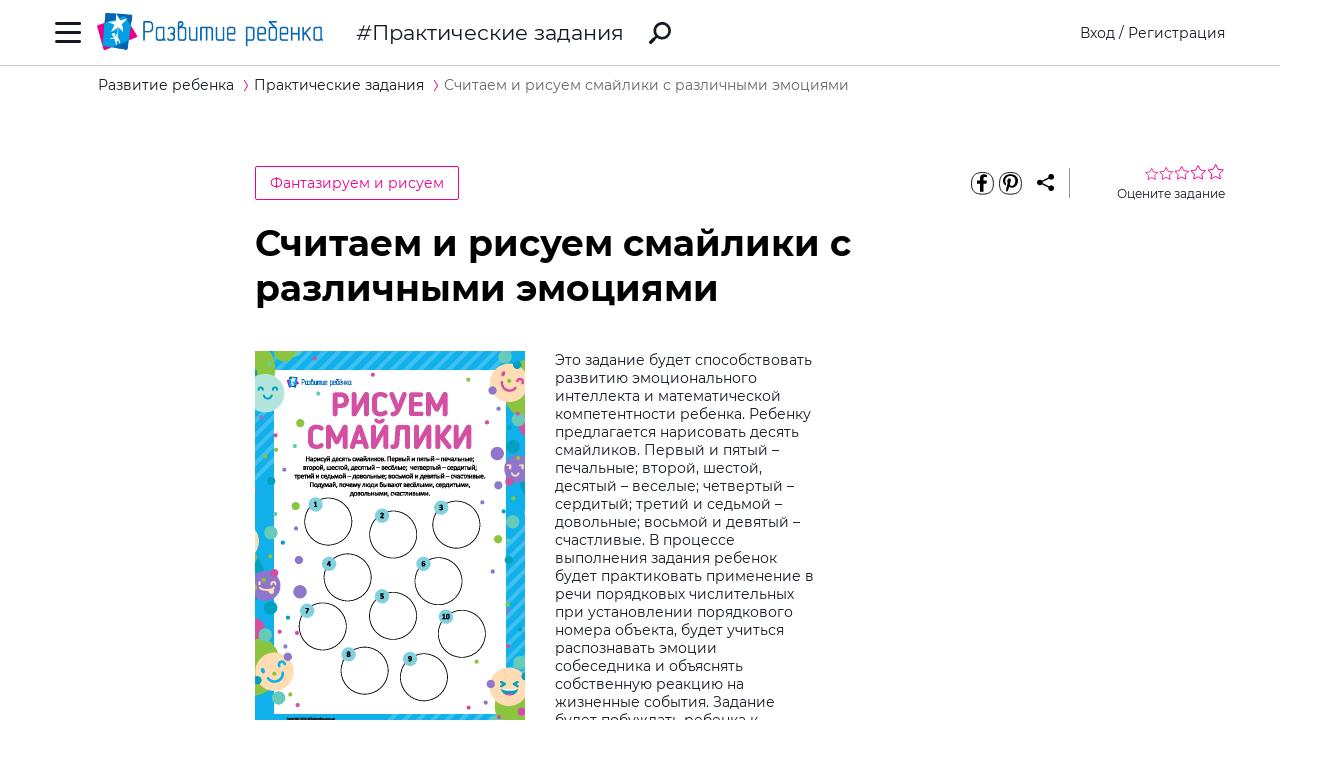

--- FILE ---
content_type: text/html; charset=utf-8
request_url: https://ru.childdevelop.com.ua/worksheets/6648/
body_size: 14858
content:
<!DOCTYPE html>
<html class="no-js" lang="ru">
  <head>
    <meta charset="utf-8" />
    <meta name="viewport" content="width=device-width, initial-scale=1" />
    <title>Считаем и рисуем смайлики с различными эмоциями  – распечатать задание Фантазируем и рисуем скачать карточки в PDF на childdevelop  – Развитие ребенка</title>
	<!-- 0.21620988845825 -->
	<meta name="referrer" content="unsafe-url">
	<!-- unsafe-url origin-when-cross-origin -->
	<meta name="last-modified" content="Mon, 12 Jan 2026 08:24:20 +0200" />
		<meta http-equiv="Expires" content="Mon, 12 Jan 2026 11:24:20 +0200" />
	<meta http-equiv="Content-language" content="ru-ua" >
	<!-- https://support.google.com/webmasters/answer/189077?hl=ru -->
						<meta name="title" content="Считаем и рисуем смайлики с различными эмоциями  – распечатать задание Фантазируем и рисуем скачать карточки в PDF на childdevelop  – Развитие ребенка" />			
<meta name="description" content="Задание будет развивать эмоциональный интеллект ребенка, математическое мышление" />
<meta name="keywords" content="загрузить, скачать, бесплатно, распечатать, задание, ребенок, математика, счет, эмоциональный интеллект, рисование" />
<meta property="og:url" content="https://ru.childdevelop.com.ua/worksheets/6648/" />
<meta property="og:type" content="article" />
<meta property="og:rating" content="4.86" />
<meta property="og:rating_scale" content="5" />
<meta property="og:rating_count" content="7" />
<meta property="og:title" content="Считаем и рисуем смайлики с различными эмоциями  – распечатать задание Фантазируем и рисуем скачать карточки в PDF на childdevelop " />
<meta property="og:description" content="Задание будет развивать эмоциональный интеллект ребенка, математическое мышление" />
<meta property="og:site_name" content="Развитие ребенка" />
<meta property="og:locale" content="ru_UA" />
<meta property="fb:app_id" content="922433161123661" />
<meta property="og:image" content="https://ru.childdevelop.com.ua/doc/images/news/66/6648/Smilies_ukr_ua_e.png" />
<meta property="og:image:width" content="1200" />
<meta property="og:image:height" content="630" />
<meta property="og:image" content="https://ru.childdevelop.com.ua/doc/images/news/66/6648/Smilies_ukr_ua_m.png" />
<meta property="og:image:width" content="270" />
<meta property="og:image:height" content="382" />
<link rel="alternate" href="https://ru.childdevelop.com.ua/worksheets/6648/" hreflang="ru-ua" />
<link rel="alternate" href="https://childdevelop.info/worksheets/6648/" hreflang="ru-ru" />
<link rel="alternate" href="https://childdevelop.pl/worksheets/6648/" hreflang="pl" />
<link rel="alternate" href="https://childdevelop.com.ua/worksheets/6648/" hreflang="uk" />

    <link rel="alternate" type="application/rss+xml" title="Новости сайта в формате RSS" href="https://ru.childdevelop.com.ua/rss/news/" />
    <link rel="shortcut icon" type="image/x-icon" href="/doc/img/favicons/favicon.ico" />
    <link rel="apple-touch-icon" sizes="180x180" href="/doc/img/favicons/apple-touch-icon.png" />
    <link rel="apple-touch-icon" sizes="114x114" href="/doc/img/favicons/apple-touch-icon-114x114.png" />
    <link rel="apple-touch-icon" sizes="120x120" href="/doc/img/favicons/apple-touch-icon-120x120.png" />
    <link rel="apple-touch-icon" sizes="144x144" href="/doc/img/favicons/apple-touch-icon-144x144.png" />
    <link rel="apple-touch-icon" sizes="152x152" href="/doc/img/favicons/apple-touch-icon-152x152.png" />
    <link rel="icon" type="image/png" href="/doc/img/favicons/favicon-32x32.png" sizes="32x32" />
    <link rel="icon" type="image/png" href="/doc/img/favicons/favicon-16x16.png" sizes="16x16" />
    <link rel="manifest" href="/doc/img/favicons/manifest.json" />
    <meta name="msapplication-config" content="/doc/img/favicons/browserconfig.xml" />

    <link rel="stylesheet" href="/doc/styles/swiper.css">
    <link rel="stylesheet" href="/doc/styles/styles.css?v=2026011208">
    <link rel="stylesheet" href="/doc/styles/worksheets.css?v=2026011208">
    <link rel="stylesheet" href="/doc/styles/worksheets-2.css?v=2026011208">
    <link rel="stylesheet" href="/doc/styles/articles.css">
	
	

<!--Admixer-->


<!-- Google Tag Manager -->
<script>(function(w,d,s,l,i){w[l]=w[l]||[];w[l].push({'gtm.start':
new Date().getTime(),event:'gtm.js'});var f=d.getElementsByTagName(s)[0],
j=d.createElement(s),dl=l!='dataLayer'?'&l='+l:'';j.async=true;j.src=
'https://www.googletagmanager.com/gtm.js?id='+i+dl;f.parentNode.insertBefore(j,f);
})(window,document,'script','dataLayer','GTM-M9KNP83');</script>
<!-- End Google Tag Manager -->
<!-- Global site tag (gtag.js) - Google AdWords: 1037057483 -->
<!-- <script async src="https://www.googletagmanager.com/gtag/js?id=AW-1037057483"></script> -->
<script>
  window.dataLayer = window.dataLayer || [];
  function gtag(){dataLayer.push(arguments);}
  gtag('js', new Date());
  gtag('config', 'AW-1037057483');
</script>



</head>
<body class="worksheets">


<!-- Google Tag Manager (noscript) -->
<noscript><iframe src="https://www.googletagmanager.com/ns.html?id=GTM-M9KNP83"
height="0" width="0" style="display:none;visibility:hidden"></iframe></noscript>
<!-- End Google Tag Manager (noscript) -->

 

<!-- menu/ -->

<!-- news - menu - 6091 -->
    <!-- MAIN MENU START -->
    <div class="main-menu main-menu__hidden">
      <div class="main-menu_background"></div>
      <div class="main-menu_panel">
        <button class="main-menu_close-btn" title="Закрыть меню"></button>

        <div class="main-menu_lang-switcher-slot">
          <div class="lang-switcher">
            <button class="lang-switcher_btn" title="Выбрать язык">RU</button>
            <ul>
              <li><a href="https://childdevelop.com.ua/worksheets/6648/" hreflang="uk" title="Українською">UA</a></li>
              <li><a href="#" hreflang="ru" title="По-русски">RU</a></li>
            </ul>
          </div>
        </div>

        <div class="main-menu_logo">
          <a href="/" title="Перейти на главную страницу">
            <img class="main-menu_logo-img" src="/doc/img/header-logo.png" width="230" height="45" alt="Логотип проекта «Развитие ребенка»" />
          </a>
        </div>

<nav class="main-menu_menu">
  <ul>
	<li>
	  <a href="/"  title="Перейти на главную страницу">Главная</a>
	</li>
    <li>
        <a href="/worksheets/" class="current" title="Практические задания">Практические задания</a>
    </li>
    <li>
        <a href="/generator/"  title="Генераторы заданий">Генераторы заданий</a>
    </li>
    <li>
        <a href="/programs/"  title="Программы обучения">Программы обучения</a>
    </li>
    <li>
        <a href="/diploma/"  title="Дипломы">Дипломы</a>
    </li>
    <li>
        <a href="/workbooks/"  title="Рабочие тетради">Рабочие тетради</a>
    </li>
    <li>
        <a href="/practice/"  title="Эксперименты и творчество">Эксперименты и творчество</a>
    </li>
    <li>
        <a href="/articles/"  title="Статьи">Статьи</a>
    </li>
  </ul>
</nav>

        <div class="main-menu_premium-btn-slot">
          <a class="btn btn__light" href="/premium.html">Купить PREMIUM</a>
        </div>

        <div class="main-menu_social-links-slot">
          <div class="social-links">
            <div class="social-links_title">МЫ В СОЦСЕТЯХ</div>
            <ul class="social-links_list">
              <li>
                <a href="https://www.facebook.com/childdevelop.com.ua" title="Перейти на нашу страницу в Facebook" target="_blank" rel="nofollow">
                  <span class="social-icon social-icon__facebook"></span>
                </a>
              </li>
              <li>
                <a href="https://www.pinterest.ru/chdevelop/" title="Перейти на нашу страницу в Pinterests" target="_blank" rel="nofollow">
                  <span class="social-icon social-icon__pinterest"></span>
                </a>
              </li>

            </ul>
          </div>
        </div>
      </div>
    </div>
    <!-- MAIN MENU END -->


<!-- menu 0.00109 c. -->

<!-- /menu -->

    <!-- HEADER START -->
    <header class="header header__bordered">
      <div class="container">
        <div class="header_row">
          <button class="header_burger-btn" title="Открыть главное меню"></button>
          <div class="header_logo">
            <a href="/" title="Перейти на главную страницу">
              <img class="header_logo-img" src="/doc/img/header-logo.png" width="230" height="45" alt="Логотип проекта «Развитие ребенка»" />
            </a>
          </div>
		  
					<a href="/worksheets/" class="header_page-name" >Практические задания</a>
				  
          <a href="/google_search.html" class="header_search-link" title="Перейти к поиску">
            <svg xmlns="http://www.w3.org/2000/svg" style="display: none">
              <defs></defs>
              <symbol id="search-icon" viewBox="0 0 22 22">
                <path id="Shape" d="M.42,19.17,3.6,16a1.47,1.47,0,0,1,1.11-.42l1.53-1.53A8.74,8.74,0,1,1,8,15.77L6.43,17.3A1.45,1.45,0,0,1,6,18.41L2.84,21.57a1.45,1.45,0,0,1-2.06,0l-.35-.35A1.45,1.45,0,0,1,.42,19.17Zm8.51-6.09a6.08,6.08,0,1,0,0-8.62A6.09,6.09,0,0,0,8.93,13.08Z"/>
              </symbol>
            </svg>
            <svg class="header_search-logo" width="22" height="22">
              <use xlink:href="#search-icon"></use>
            </svg>
          </a>

          <div class="header_login-bar-slot nouser">
            <div class="login-bar">
              <button class="btn btn__link-like login-bar_login-btn" onclick="openModal('#login-modal')" title="Войти">Вход</button>
              <span class="login-bar_separator">/</span>
              <button class="btn btn__link-like login-bar_register-btn" onclick="openModal('#registration-modal')" title="Создать аккаунт">Регистрация</button>
            </div>
          </div>

          <div class="header_login-bar-slot isuser">
            <div class="user-bar">
              <button class="user-bar_user-info" aria-haspopup="true">
                <div class="user-bar_username username">Username</div>
				<div class="user-bar_premium"></div>
                <div class="user-bar_avatar-slot">
                  <div class="avatar cur"></div>
                </div>
                <div class="user-bar_show-menu-icon"></div>
              </button>
              <div class="user-bar_menu-bg"></div>
              <div class="user-bar_menu">
                <ul>
                  <li><a href="https://childdevelop.com.ua/users/?do=profile" rel="nofollow"> Мой профиль </a></li>
                  <li class="nopremium"><a href="/premium.html"> Купить PREMIUM </a></li>
                  <li><a href="https://childdevelop.com.ua/users/?do=logout" rel="nofollow"> Выйти </a></li>
                </ul>
              </div>
            </div>
          </div>
		  
        </div>
      </div>
    </header>
    <!-- HEADER END -->

    <main class="content">
<!-- breadcrumbs/ -->

<!-- news - breadcrumbs - 6092 -->
<!-- BREADCRUMBS START -->
<div class="breadcrumbs">
	<div class="container">
	  <div class="row">
		<div class="col-12">
		<ul class="breadcrumbs_list" itemscope="" itemtype="http://schema.org/BreadcrumbList">
			<li class="breadcrumbs_item breadcrumbs_item__home" itemprop="itemListElement" itemscope="" itemtype="http://schema.org/ListItem">
				<a itemprop="item" href="/">
				<span itemprop="name">Развитие ребенка</span></a>
				<meta itemprop="position" content="1" />
			</li>
			<li class="breadcrumbs_item" itemprop="itemListElement" itemscope="" itemtype="http://schema.org/ListItem">
				<a itemprop="item" href="/worksheets/">
				<span itemprop="name">Практические задания</span></a>
				<meta itemprop="position" content="2" />
			</li>
			<li class="breadcrumbs_item lastitem" itemprop="itemListElement" itemscope="" itemtype="http://schema.org/ListItem">
				<link itemprop="item" href="/worksheets/6648/" />
				<span itemprop="name">Считаем и рисуем смайлики с различными эмоциями </span><!-- article -->
				<meta itemprop="position" content="3" />
			</li>
		</ul>
		</div>
	  </div>
	</div>
</div>
<!-- BREADCRUMBS END -->

<!-- breadcrumbs 0.00084 c. -->

<!-- /breadcrumbs -->

<!-- main/ -->
<div class="material">

<!-- news - show_limit - 6093 -->

<!-- setTitle ##Считаем и рисуем смайлики с различными эмоциями  – распечатать задание Фантазируем и рисуем скачать карточки в PDF на childdevelop ## -->
        <div class="container" itemscope itemtype="http://schema.org/Article">
			<meta itemprop="headline" content="Считаем и рисуем смайлики с различными эмоциями " />
			<meta itemprop="description" content="Задание будет развивать эмоциональный интеллект ребенка, математическое мышление" />
			<meta itemprop="datePublished" content="2018-09-14 11:41:06" />
			<meta itemprop="dateModified" content="2021-09-12 15:48:57" />
			<meta itemprop="articleSection" content="Практические задания" />
			<meta itemprop="image" content="https://ru.childdevelop.com.ua/doc/images/news/66/6648/Smilies_ukr_ua_m.png" />
			<meta itemprop="image" content="https://ru.childdevelop.com.ua/doc/images/news/66/6648/Smilies_ukr_ua_e.png" />
			<meta itemprop="author" content="Развитие ребенка" />
			<div itemscope itemprop="publisher" itemtype="http://schema.org/Organization">
				<meta itemprop="name" content="Развитие ребенка childdevelop" />
				<meta itemprop="url" content="https://ru.childdevelop.com.ua" />
				<div itemprop="logo" itemscope itemtype="https://schema.org/ImageObject">
					<link itemprop="contentUrl" href="/doc/img/header-logo.png" />
					<link itemprop="url" href="/doc/img/header-logo.png" />
					<meta itemprop="width" content="400" />
					<meta itemprop="height" content="78" />
				</div>
			</div>
			<!-- google_ad_section_start -->
			<time datetime="2018-09-14"></time>
			
          <div class="row">
            <div class="offset-2 col-10 offset-md-0 col-md-12">
              <div class="material_header">
				                <div class="material_cat-link-slot">
					<a href="/worksheets/tag-drawing-imagine_and_draw-skills-sortpop/" class="category-link" title="Перейти к категории «Фантазируем и рисуем»">
					  Фантазируем и рисуем
					</a>
				 </div>
				
<!--noindex-->
                <div class="material_share-links-slot">
                  <div class="share-links">
                    <ul class="share-links_list">
					  <li class="share-links_item">
						<a href="https://www.facebook.com/sharer.php?u=" class="share-links_link" title="Поделиться в Facebook" rel="nofollow"> <span class="social-icon social-icon__inverted social-icon__facebook" > </span>
						</a>
					  </li>
					  <li class="share-links_item">
						<a href="https://www.pinterest.com/pin/create/button/?url=" class="share-links_link" title="Поделиться в Pinterest" rel="nofollow"> <span class="social-icon social-icon__inverted social-icon__pinterest" > </span>
						</a>
					  </li>
                    </ul>
                    <button class="share-links_share-btn"></button>
                  </div>
                </div>
<!--/noindex-->

                <div class="rating rating__rate">
                  <div class="rating_stars">
                    <span class="rating_star"></span>
                    <span class="rating_star"></span>
                    <span class="rating_star"></span>
                    <span class="rating_star"></span>
                    <span class="rating_star"></span>
                  </div>
                  <div class="rating_details">Оцените задание</div>
                </div>
				
              </div>
            </div>
          </div>
          <div class="row">
            <div class="offset-2 col-8 offset-md-0 col-md-12">
              <h1>Считаем и рисуем смайлики с различными эмоциями </h1>
              <div class="material_two-part-layout">
			                    <div class="material_image-part">
                  <figure>
                    <img class="material_main-image" src="https://ru.childdevelop.com.ua/doc/images/news/66/6648/Smilies_ukr_ua_m.png" width="270" height="382" itemprop="image" alt="Считаем и рисуем смайлики с различными эмоциями " title="Считаем и рисуем смайлики с различными эмоциями " />
		  

                  </figure>
                  <a href="https://childdevelop.com.ua/worksheets/6648/" class="material_download-img-link" title="завантажити завдання українською мовою" download >
                    Це завдання українською
                  </a>
                </div>
				                <div class="material_text-part">
                  <div class="material_description">
                    <p>Это задание будет способствовать развитию эмоционального интеллекта и математической компетентности ребенка. Ребенку предлагается нарисовать десять смайликов. Первый и пятый – печальные; второй, шестой, десятый – веселые; четвертый – сердитый; третий и седьмой – довольные; восьмой и девятый – счастливые. В процессе выполнения задания ребенок будет практиковать применение в речи порядковых числительных при установлении порядкового номера объекта, будет учиться распознавать эмоции собеседника и объяснять собственную реакцию на жизненные события. Задание будет побуждать ребенка к размышлениям о том, почему люди бывают веселыми, сердитыми, довольными, счастливыми.</p>
   
                  </div>
				  
                  <table class="material_attributes">
                    <tr class="material_attribute">
                      <td class="material_attribute-name">Рейтинг</td>
                      <td class="material_attribute-value">
                        <div class="computed-rating">
                          <div class="rating-wr">
                          <span class="computed-rating_value">4.86</span>
                          <div class="computed-rating_stars">
                            <!-- Progress calculating formula: rating * 100 / 5 -->
                            <div class="computed-rating_progress" style="background-image: linear-gradient( to right, #ec008c, #ec008c 97.2%, #fff 97.2%, #fff 100%);" ></div>
                          </div>
                          </div>
                          <span class="computed-rating_voters" >(7 оценок)</span >
                        </div>
                      </td>
                    </tr>

                    <tr class="material_attribute">
                      <td class="material_attribute-name">Загрузок</td>
                      <td class="material_attribute-value" id="received">7502</td>
                    </tr>
                  </table>
<!-- ##### 155 ##### -->
<div class="material_actions">
<!--noindex-->
<!--10 заданий Бесплатно-->
<div class="chip-wrapper">
 <a id="xlimit" href="https://ru.childdevelop.com.ua/users/urlget/fx0K" class="btn btn__primary custom-btn btn__large btn__w200 btn__has-icon btn_flash" rel="nofollow" 
 onclick="if(!isUser()){openModal('#login-modal', 'Для загрузки авторизуйтесь');}else{checkXFile(this.href,'fx0K');}return false;" title="Загрузить файл!" download >
<svg width="20" height="20" class="pdf-icon" viewBox="0 0 20 21" fill="none" xmlns="http://www.w3.org/2000/svg" > 
	<use xlink:href="/doc/img/icons/pdf.svg#iconPdf"></use>
</svg> Загрузить</a> 
</a><span class="btn-chip">Бесплатно</span></div>



<!--/noindex-->
</div>
</div>

	<div id="link-copied-notification" class="fullscreen-notification" style="display:none">
		<div class="fullscreen-notification_msg">Ссылка скопирована в буфер обмена</div>
	</div>
	
    <!-- CHILDREN GOTO MODAL START -->
    <div class="backdrop is-hidden" id="choose-your-child-to-go" data-modal>
      <div class="addChildModal">
        <button type="button" class="close-modal-btn mb-50" data-modal-close>
          <svg class="close-modal-icon" width="24" height="24" viewBox="0 0 24 24" fill="none" xmlns="http://www.w3.org/2000/svg" >
            <path d="M5 5.00114L19 19.0011M5.00114 19.0011L19 5" stroke-width="1.8" stroke-linecap="round" stroke-linejoin="round" />
          </svg>
        </button>
        <div class="add-child-content">
          <h2 class="add-child_modal-title">Виберіть дитину</h2>
          <div>
            <ul class="childrens-list"> </ul>
          </div>
			  
          <div class="add-child-btn-wrapper">
            <a href="https://childdevelop.com.ua/users/?do=mykids_add" class="add-child-btn">
              <svg width="14" height="14" class="add-child-icon" viewBox="0 0 14 14"
                fill="none" xmlns="http://www.w3.org/2000/svg" >
                <path d="M5.15384 5.15385C6.3009 5.15385 7.23077 4.22398 7.23077 3.07692C7.23077 1.92987 6.3009 1 5.15384 1C4.00679 1 3.07692 1.92987 3.07692 3.07692C3.07692 4.22398 4.00679 5.15385 5.15384 5.15385Z" stroke-width="1.2" stroke-linecap="round" stroke-linejoin="round" />
                <path d="M4.69216 12.077H0.999847V10.6924C1.0072 9.98878 1.19275 9.29854 1.53918 8.68612C1.8856 8.0737 2.3816 7.55907 2.98084 7.19031C3.58008 6.82155 4.26301 6.61068 4.96583 6.57741C5.66866 6.54414 6.36845 6.68954 6.99985 7.00005" stroke-width="1.2" stroke-linecap="round" stroke-linejoin="round" />
                <path d="M10.2308 7.46143V12.9999" stroke-width="1.2" stroke-linecap="round" stroke-linejoin="round" />
                <path d="M7.46139 10.2307H12.9998" stroke-width="1.2" stroke-linecap="round" stroke-linejoin="round" />
              </svg>
              <span>Додати дитину</span>
            </a>
          </div>
        </div>
      </div>
    </div>
    <!-- CHILDREN GOTO MODAL END -->
	
    <!-- CHILDREN/CLASS MODAL START -->
    <div class="backdrop is-hidden" id="choose-your-child-for-get-link" data-link-modal>
      <div class="add-class-modal-wr">
        <div class="add-class-modal">
          <button type="button" class="close-modal-btn link-modal" data-link-modal-close >
            <svg class="close-modal-icon" width="24" height="24" viewBox="0 0 24 24" fill="none" xmlns="http://www.w3.org/2000/svg" >
              <path d="M5 5.00114L19 19.0011M5.00114 19.0011L19 5" stroke-width="1.8" stroke-linecap="round" stroke-linejoin="round" />
            </svg>
          </button>
          <h2 class="add-child_modal-title">Виберите ребенка или класс</h2>
          <div class="link-modal-descr-wrapper">
            <h3>ДЕТИ</h3>
            <div class="add-child-btn-wrapper">
              <a href="https://childdevelop.com.ua/users/?do=mykids_add" class="add-child-btn">
                <svg width="14" height="14" class="add-child-icon" viewBox="0 0 14 14" fill="none" xmlns="http://www.w3.org/2000/svg" >
                  <path d="M5.15384 5.15385C6.3009 5.15385 7.23077 4.22398 7.23077 3.07692C7.23077 1.92987 6.3009 1 5.15384 1C4.00679 1 3.07692 1.92987 3.07692 3.07692C3.07692 4.22398 4.00679 5.15385 5.15384 5.15385Z" stroke-width="1.2" stroke-linecap="round" stroke-linejoin="round" />
                  <path d="M4.69216 12.077H0.999847V10.6924C1.0072 9.98878 1.19275 9.29854 1.53918 8.68612C1.8856 8.0737 2.3816 7.55907 2.98084 7.19031C3.58008 6.82155 4.26301 6.61068 4.96583 6.57741C5.66866 6.54414 6.36845 6.68954 6.99985 7.00005" stroke-width="1.2" stroke-linecap="round" stroke-linejoin="round" />
                  <path d="M10.2308 7.46143V12.9999" stroke-width="1.2" stroke-linecap="round" stroke-linejoin="round" />
                  <path d="M7.46139 10.2307H12.9998" stroke-width="1.2" stroke-linecap="round" stroke-linejoin="round" />
                </svg>
                <span>Добавить ребенка</span>
              </a>
            </div>
          </div>
          <div>
            <ul class="childrens-list link childrens-list-count"></ul>
          </div>
          <div class="link-modal-descr-wrapper">
            <h3>КЛАССЫ</h3>
            <div class="add-child-btn-wrapper">
              <a href="https://childdevelop.com.ua/users/?do=myclass_add" class="add-child-btn">
                <svg width="14" height="14" class="add-child-icon" viewBox="0 0 14 14" fill="none" xmlns="http://www.w3.org/2000/svg" >
                  <path d="M8.06934 3.5C8.89776 3.5 9.56934 2.82843 9.56934 2C9.56934 1.17157 8.89776 0.5 8.06934 0.5C7.24091 0.5 6.56934 1.17157 6.56934 2C6.56934 2.82843 7.24091 3.5 8.06934 3.5Z" stroke-linecap="round" stroke-linejoin="round" />
                  <path d="M6.5 4.97073C6.93278 4.7044 7.42601 4.55211 7.93361 4.52808C8.4412 4.55211 8.93443 4.7044 9.36721 4.97073C9.8 5.23706 10.1582 5.60873 10.4084 6.05103C10.5278 6.26211 10.6208 6.48599 10.6859 6.7176" stroke-linecap="round" stroke-linejoin="round" />
                  <path d="M4 8C4.82843 8 5.5 7.32843 5.5 6.5C5.5 5.67157 4.82843 5 4 5C3.17157 5 2.5 5.67157 2.5 6.5C2.5 7.32843 3.17157 8 4 8Z" stroke-linecap="round" stroke-linejoin="round" />
                  <path d="M1 13H3.66667H6.72865V12C6.72334 11.4918 6.58933 10.9933 6.33913 10.551C6.08893 10.1087 5.73071 9.73706 5.29793 9.47073C4.86515 9.2044 4.37192 9.05211 3.86432 9.02808C3.35673 9.05211 2.8635 9.2044 2.43072 9.47073C1.99793 9.73706 1.63971 10.1087 1.38952 10.551C1.13932 10.9933 1.00531 11.4918 1 12V13Z" stroke-linecap="round" stroke-linejoin="round" />
                  <path d="M10.5001 9V13M8.5 11H12.5" stroke-linecap="round" stroke-linejoin="round" />
                </svg>
                <span>Добавить класс/групу</span>
              </a>
            </div>
          </div>
          <div>
            <ul class="childrens-list link add-class"> </ul>
          </div>
        </div>
      </div>
    </div>
    <!-- CHILDREN/CLASS MODAL END -->
	
    <!-- HOW IT WORKS MODAL START -->
    <div class="backdrop is-hidden" data-info-modal>
      <div class="addChildModal">
        <button type="button" class="close-modal-btn" data-info-modal-close>
          <svg class="close-modal-icon" width="24" height="24" viewBox="0 0 24 24" fill="none" xmlns="http://www.w3.org/2000/svg" >
            <path d="M5 5.00114L19 19.0011M5.00114 19.0011L19 5" stroke-width="1.8" stroke-linecap="round" stroke-linejoin="round" />
          </svg>
        </button>
        <div class="info-model-wrapper">
          <h3>Как это работает?</h3>
          <ul class="info-modal-list">
            <li class="info-modal-item">
              <img src="/doc/i/modals/for-kid.png" alt="" />
              <p>
                <span>Для ребенка:</span> откройте онлайн-тест на этом устройстве или скопируйте ссылку и передайте ребенку для выполнения теста. После прохождения, результаты будут отображены в вашем профили, раздел 
                «<a href="https://childdevelop.com.ua/users/?do=mykids" class="text-link">Мои дети</a>».
              </p>
            </li>
            <li class="info-modal-item">
              <img src="/doc/i/modals/for-class.png" alt="" />
              <p>
                <span>Для класса:</span> скопируйте ссылку на тест для вашего класса и отправляйте учащимся. Перед выполнением задания каждому ребенку будет предложено вписать имя и фамилию. Это имя появится в списке соответствующего теста в вашем профиле, в разделе 
                «<a href="https://childdevelop.com.ua/users/?do=myclass" class="text-link">Мои классы</a>».
              </p>
            </li>
          </ul>
          <p class="info-text">
            Добавить профиль <a href="https://childdevelop.com.ua/users/?do=mykids_add" class="text-link">ребенка</a> или <a href="https://childdevelop.com.ua/users/?do=myclass_add" class="text-link" >класса</a >
          </p>
        </div>
      </div>
    </div>
    <!-- HOW IT WORKS MODAL END -->
	
    <!-- PREMIUM ENDS MODAL START -->
    <div class="backdrop is-hidden" data-warning-modal>
      <div class="end-premium-modal">
        <button type="button" class="close-modal-btn" data-warning-modal-close>
          <svg class="close-modal-icon" width="24" height="24" viewBox="0 0 24 24" fill="none" xmlns="http://www.w3.org/2000/svg" >
            <path d="M5 5.00114L19 19.0011M5.00114 19.0011L19 5" stroke-width="1.8" stroke-linecap="round" stroke-linejoin="round" />
          </svg>
        </button>
        <div class="end-premium-modal-wr">
          <h3>премиум доступ закончился!</h3>
		  <p>Вы исчерпали лимит бесплатной загрузки. Для загрузки получите безлимитный доступ.</p>
          <a href="/premium.html">узнать больше</a>
        </div>
      </div>
    </div>
    <!--  PREMIUM ENDS MODAL END -->
	
</div>
              <div class="material_tags-slot">
                <!-- material tags start -->
                <div class="material-tags material-tags__programs">
                  <div class="material-tags_title">
                    Включено в учебные программы:
                  </div>
                  <ul class="material-tags_list">
                    <li class="material-tags_item">
                      <a class="material-tags_link prtag" href="/programs/1grade/5/" title="Перейти к учебной программе “Задания на лето после 1 класса ”">
                        Задания на лето после 1 класса 
                      </a>
                    </li>
                    <li class="material-tags_item">
                      <a class="material-tags_link prtag" href="/programs/kindergarten/13/" title="Перейти к учебной программе “Программа подготовки к школе”">
                        Программа подготовки к школе
                      </a>
                    </li>
                    <li class="material-tags_item">
                      <a class="material-tags_link prtag" href="/programs/kindergarten/26/" title="Перейти к учебной программе “Зима. Развитие детей 4-5 лет  ”">
                        Зима. Развитие детей 4-5 лет  
                      </a>
                    </li>
                  </ul>
                </div>
                <!-- material tags end -->
              </div>

              <div class="material_tags-slot">
                <!-- material tags start -->
                <div class="material-tags">
                  <div class="material-tags_title">
                    Включено в тематические фильтры:
                  </div>
                  <ul class="material-tags_list" aria-label="Теги">
<li class="material-tags_item"><a class="material-tags_link" href="/worksheets/tag-detsad-sortpop/" title="Перейти к заданиям с тегом Дошкольники" >Дошкольники</a></li>

<li class="material-tags_item"><a class="material-tags_link" href="/worksheets/tag-klas1-sortpop/" title="Перейти к заданиям с тегом Первый класс" >Первый класс</a></li>

<li class="material-tags_item"><a class="material-tags_link" href="/worksheets/tag-klas2-sortpop/" title="Перейти к заданиям с тегом Второй класс" >Второй класс</a></li>

<li class="material-tags_item"><a class="material-tags_link" href="/worksheets/tag-skills-sortpop/" title="Перейти к заданиям с тегом Общие компетенции" >Общие компетенции</a></li>

<li class="material-tags_item"><a class="material-tags_link" href="/worksheets/tag-sortpop-vybred/" title="Перейти к заданиям с тегом Выбор редакции" >Выбор редакции</a></li>

<li class="material-tags_item"><a class="material-tags_link" href="/worksheets/tag-drawing-skills-sortpop/" title="Перейти к заданиям с тегом Рисование" >Рисование</a></li>

<li class="material-tags_item"><a class="material-tags_link" href="/worksheets/tag-emotional_intellect-skills-sortpop/" title="Перейти к заданиям с тегом Эмоциональный интеллект" >Эмоциональный интеллект</a></li>

<li class="material-tags_item"><a class="material-tags_link" href="/worksheets/tag-free-sortpop/" title="Перейти к заданиям с тегом Бесплатные задания" >Бесплатные задания</a></li>

<li class="material-tags_item"><a class="material-tags_link" href="/worksheets/tag-iresearch-sortpop/" title="Перейти к заданиям с тегом Окружающий мир" >Окружающий мир</a></li>

<li class="material-tags_item"><a class="material-tags_link" href="/worksheets/tag-iresearch-self_learning-sortpop/" title="Перейти к заданиям с тегом Познаю себя " >Познаю себя </a></li>

<li class="material-tags_item"><a class="material-tags_link" href="/worksheets/tag-drawing-imagine_and_draw-skills-sortpop/" title="Перейти к заданиям с тегом Фантазируем и рисуем" >Фантазируем и рисуем</a></li>

<li class="material-tags_item"><a class="material-tags_link" href="/worksheets/tag-5year-detsad-sortpop/" title="Перейти к заданиям с тегом 5 лет" >5 лет</a></li>

<li class="material-tags_item"><a class="material-tags_link" href="/worksheets/tag-6year-detsad-sortpop/" title="Перейти к заданиям с тегом 6 лет" >6 лет</a></li>

<li class="material-tags_item"><a class="material-tags_link crosstag" href="/worksheets/tag-detsad-drawing-imagine_and_draw-skills-sortpop/" title="Перейти к заданиям с тегом Фантазируем и рисуем / Дошкольники" >Фантазируем и рисуем / Дошкольники</a></li>

<li class="material-tags_item"><a class="material-tags_link crosstag" href="/worksheets/tag-drawing-imagine_and_draw-klas1-skills-sortpop/" title="Перейти к заданиям с тегом Фантазируем и рисуем / Первый класс" >Фантазируем и рисуем / Первый класс</a></li>

<li class="material-tags_item"><a class="material-tags_link crosstag" href="/worksheets/tag-drawing-imagine_and_draw-klas2-skills-sortpop/" title="Перейти к заданиям с тегом Фантазируем и рисуем / Второй класс" >Фантазируем и рисуем / Второй класс</a></li>

<li class="material-tags_item"><a class="material-tags_link crosstag" href="/worksheets/tag-drawing-imagine_and_draw-skills-sortpop-vybred/" title="Перейти к заданиям с тегом Фантазируем и рисуем / Выбор редакции" >Фантазируем и рисуем / Выбор редакции</a></li>

<li class="material-tags_item"><a class="material-tags_link crosstag" href="/worksheets/tag-drawing-free-imagine_and_draw-skills-sortpop/" title="Перейти к заданиям с тегом Фантазируем и рисуем / Бесплатные задания" >Фантазируем и рисуем / Бесплатные задания</a></li>

<li class="material-tags_item"><a class="material-tags_link crosstag" href="/worksheets/tag-5year-detsad-drawing-imagine_and_draw-skills-sortpop/" title="Перейти к заданиям с тегом Фантазируем и рисуем / 5 лет" >Фантазируем и рисуем / 5 лет</a></li>

<li class="material-tags_item"><a class="material-tags_link crosstag" href="/worksheets/tag-6year-detsad-drawing-imagine_and_draw-skills-sortpop/" title="Перейти к заданиям с тегом Фантазируем и рисуем / 6 лет" >Фантазируем и рисуем / 6 лет</a></li>

                  </ul>
                </div>
                <!-- material tags end -->
              </div>

            <!-- <p class="orfograf"></p> -->
			
            </div>
          </div>
		  <!-- google_ad_section_end -->
        </div>


<script>
var news_id = 6648; 
</script>

<!-- show_limit 0.01539 c. -->


<!-- news - other_img_publications - 6094 -->
	<nav class="related-materials" aria-labelledby="similar">
	  <div class="container">
		<div class="row">
		  <div class="offset-2 col-8 offset-md-0 col-md-12">
			<div class="related-materials_title" id="similar">
			  Похожие практические задания
			</div>
		  </div>
		  <div class="material-slider">
			<div class="swiper-container">
			  <div class="swiper-wrapper">

				<div class="swiper-slide">
				  <div class="material-card" aria-labelledby="material-name-03" aria-describedby="material-description-03" >
					<a href="/worksheets/10892/" title="Перейти к «Определяем группы продуктов питания»" >
					  <img class="material-card_img" src="https://ru.childdevelop.com.ua/doc/images/news/108/10892/product-groups_ukr_ua__m.png" alt="Определяем группы продуктов питания" />
					</a>
					<div class="material-card_info">
										  <div class="material-card_category-wp"></div>
										  <a href="/worksheets/10892/" class="material-card_material-name" id="material-name-03" title="Перейти к «Определяем группы продуктов питания»" >
						Определяем группы продуктов питания
					  </a>
					  <div class="material-card_material-description" id="material-description-03" >
						Задание будет способствовать развитию социальной и здоровьесберегающей компетентностей учеников и учениц
   
					  </div>
					  <a href="/worksheets/" class="read-more-link" title="Перейти к «Определяем группы продуктов питания»" >
						больше
					  </a>
					</div>
				  </div>
				</div>
				<div class="swiper-slide">
				  <div class="material-card" aria-labelledby="material-name-03" aria-describedby="material-description-03" >
					<a href="/worksheets/10885/" title="Перейти к «Вернисаж первоцветов: учимся составлять описание»" >
					  <img class="material-card_img" src="https://ru.childdevelop.com.ua/doc/images/news/108/10885/2-vernissage_rus_ru_m.png" alt="Вернисаж первоцветов: учимся составлять описание" />
					</a>
					<div class="material-card_info">
										  <div class="material-card_category-wp"></div>
										  <a href="/worksheets/10885/" class="material-card_material-name" id="material-name-03" title="Перейти к «Вернисаж первоцветов: учимся составлять описание»" >
						Вернисаж первоцветов: учимся составлять описание
					  </a>
					  <div class="material-card_material-description" id="material-description-03" >
						Задание будет способствовать формированию умения составлять краткое описание
     
					  </div>
					  <a href="/worksheets/" class="read-more-link" title="Перейти к «Вернисаж первоцветов: учимся составлять описание»" >
						больше
					  </a>
					</div>
				  </div>
				</div>
				<div class="swiper-slide">
				  <div class="material-card" aria-labelledby="material-name-03" aria-describedby="material-description-03" >
					<a href="/worksheets/10878/" title="Перейти к «Куда ведут следы: направление движения»" >
					  <img class="material-card_img" src="https://ru.childdevelop.com.ua/doc/images/news/108/10878/2-where-do-the-tracks-lead_ukr_ua_m.png" alt="Куда ведут следы: направление движения" />
					</a>
					<div class="material-card_info">
										  <div class="material-card_category-wp"></div>
										  <a href="/worksheets/10878/" class="material-card_material-name" id="material-name-03" title="Перейти к «Куда ведут следы: направление движения»" >
						Куда ведут следы: направление движения
					  </a>
					  <div class="material-card_material-description" id="material-description-03" >
						Задание будет способствовать закреплению знаний о пространственных отношениях
   
					  </div>
					  <a href="/worksheets/" class="read-more-link" title="Перейти к «Куда ведут следы: направление движения»" >
						больше
					  </a>
					</div>
				  </div>
				</div>
				<div class="swiper-slide">
				  <div class="material-card" aria-labelledby="material-name-03" aria-describedby="material-description-03" >
					<a href="/worksheets/10847/" title="Перейти к «Узнаем больше об обществе»" >
					  <img class="material-card_img" src="https://ru.childdevelop.com.ua/doc/images/news/108/10847/society_ukr_ua_m.png" alt="Узнаем больше об обществе" />
					</a>
					<div class="material-card_info">
										  <div class="material-card_category-wp"></div>
										  <a href="/worksheets/10847/" class="material-card_material-name" id="material-name-03" title="Перейти к «Узнаем больше об обществе»" >
						Узнаем больше об обществе
					  </a>
					  <div class="material-card_material-description" id="material-description-03" >
						Задание будет способствовать формированию социальной и гражданской компетентностей ребенка
   
					  </div>
					  <a href="/worksheets/" class="read-more-link" title="Перейти к «Узнаем больше об обществе»" >
						больше
					  </a>
					</div>
				  </div>
				</div>
				<div class="swiper-slide">
				  <div class="material-card" aria-labelledby="material-name-03" aria-describedby="material-description-03" >
					<a href="/worksheets/10840/" title="Перейти к «Рассказываем о любимом напитке»" >
					  <img class="material-card_img" src="https://ru.childdevelop.com.ua/doc/images/news/108/10840/useful-drinks_ukr_ua_m.png" alt="Рассказываем о любимом напитке" />
					</a>
					<div class="material-card_info">
										  <div class="material-card_category-wp"></div>
										  <a href="/worksheets/10840/" class="material-card_material-name" id="material-name-03" title="Перейти к «Рассказываем о любимом напитке»" >
						Рассказываем о любимом напитке
					  </a>
					  <div class="material-card_material-description" id="material-description-03" >
						Задание будет способствовать формированию здоровьесберегающей компетентности, развитию умения рассказывать о своих предпочтениях   
					  </div>
					  <a href="/worksheets/" class="read-more-link" title="Перейти к «Рассказываем о любимом напитке»" >
						больше
					  </a>
					</div>
				  </div>
				</div>
				<div class="swiper-slide">
				  <div class="material-card" aria-labelledby="material-name-03" aria-describedby="material-description-03" >
					<a href="/worksheets/10819/" title="Перейти к «Учимся защищаться от буллинга»" >
					  <img class="material-card_img" src="https://ru.childdevelop.com.ua/doc/images/news/108/10819/bullying-an-action-plan_ukr_ua_m.png" alt="Учимся защищаться от буллинга" />
					</a>
					<div class="material-card_info">
										  <div class="material-card_category-wp"></div>
										  <a href="/worksheets/10819/" class="material-card_material-name" id="material-name-03" title="Перейти к «Учимся защищаться от буллинга»" >
						Учимся защищаться от буллинга
					  </a>
					  <div class="material-card_material-description" id="material-description-03" >
						Задание будет способствовать формированию социальной и гражданской компетентностей ребенка, развитию навыков ответственного и безопасного поведения
    
					  </div>
					  <a href="/worksheets/" class="read-more-link" title="Перейти к «Учимся защищаться от буллинга»" >
						больше
					  </a>
					</div>
				  </div>
				</div>
				<div class="swiper-slide">
				  <div class="material-card" aria-labelledby="material-name-03" aria-describedby="material-description-03" >
					<a href="/worksheets/10813/" title="Перейти к «Определяем названия рек Украины»" >
					  <img class="material-card_img" src="https://ru.childdevelop.com.ua/doc/images/news/108/10813/1-rivers-of-ukraine_ukr_ua_m.png" alt="Определяем названия рек Украины" />
					</a>
					<div class="material-card_info">
										  <div class="material-card_category-wp"></div>
										  <a href="/worksheets/10813/" class="material-card_material-name" id="material-name-03" title="Перейти к «Определяем названия рек Украины»" >
						Определяем названия рек Украины
					  </a>
					  <div class="material-card_material-description" id="material-description-03" >
						Задание будет способствовать формированию естественнонаучной компетентности, обогащению знаний о водоемах  
					  </div>
					  <a href="/worksheets/" class="read-more-link" title="Перейти к «Определяем названия рек Украины»" >
						больше
					  </a>
					</div>
				  </div>
				</div>
				<div class="swiper-slide">
				  <div class="material-card" aria-labelledby="material-name-03" aria-describedby="material-description-03" >
					<a href="/worksheets/10799/" title="Перейти к «Читаю план местности: дневник путешественника»" >
					  <img class="material-card_img" src="https://ru.childdevelop.com.ua/doc/images/news/107/10799/1-i-read-the-map-ukr-ua_m.png" alt="Читаю план местности: дневник путешественника" />
					</a>
					<div class="material-card_info">
										  <div class="material-card_category-wp"></div>
										  <a href="/worksheets/10799/" class="material-card_material-name" id="material-name-03" title="Перейти к «Читаю план местности: дневник путешественника»" >
						Читаю план местности: дневник путешественника
					  </a>
					  <div class="material-card_material-description" id="material-description-03" >
						Задание будет способствовать формированию элементарных умений, касающихся работы с планом местности   
					  </div>
					  <a href="/worksheets/" class="read-more-link" title="Перейти к «Читаю план местности: дневник путешественника»" >
						больше
					  </a>
					</div>
				  </div>
				</div>
					
			  </div>				  
			  <div class="swiper-button-prev"></div>
			  <div class="swiper-button-next"></div>				  
			</div>
		  </div>
		  <div class="offset-2 col-8 offset-md-0 col-md-12">
			<a href="/worksheets/" class="btn btn__primary btn__large btn__fixed-width material_view-all-btn" >
			  смотреть все задания
			</a>
		  </div>
		</div>
	  </div>
	</nav>

<!-- other_img_publications 0.18713 c. -->


<!-- articles -  - 6095 -->
<!-- LINKED ARTICLES START -->
<nav class="linked-articles">
  <div class="container">
	<div class="row">
	  <div class="offset-2 col-8 offset-md-0 col-md-12">
		<div class="linked-articles_title">Актуальные публикации</div>
	  </div>
	</div>

	<div class="row">
	  <div class="offset-2 col-8 offset-md-0 col-md-12">
		<ul class="linked-articles_list">
		  <li class="linked-articles_item">
			<a class="linked-articles_link" href="https://bit.ly/3BsqBMY" rel="nofollow">
			  <img class="linked-articles_img" src="https://ru.childdevelop.com.ua/doc/images/articles/1/101/printer.jpg" alt="" />
			  <div class="linked-articles_description">
				<div class="linked-articles_name">ПЕЧАТАЙТЕ ЗАДАНИЯ</div>
				<div class="linked-articles_details">
				  Задание на бумаге помогает ребенку развивать сразу несколько важных навыков. 
				</div>
			  </div>
			</a>
		  </li>

		  <li class="linked-articles_item">
			<a class="linked-articles_link" href="https://bit.ly/3hT7kNh" rel="nofollow">
			  <img class="linked-articles_img" src="https://ru.childdevelop.com.ua/doc/images/articles/1/101/colouring.jpg" alt="" />
			  <div class="linked-articles_description">
				<div class="linked-articles_name">АНАГРАММЫ</div>
				<div class="linked-articles_details">
				  Исследования мозга после решения анаграмм дают вдохновляющие результаты. 
				</div>
			  </div>
			</a>
		  </li>

		  <li class="linked-articles_item">
			<a class="linked-articles_link" href="https://bit.ly/3kA4GxA" rel="nofollow">
			  <img class="linked-articles_img" src="https://ru.childdevelop.com.ua/doc/images/articles/1/101/calligraphy.jpg" alt="" />
			  <div class="linked-articles_description">
				<div class="linked-articles_name">КАЛЛИГРАФИЯ</div>
				<div class="linked-articles_details">
				  Относитесь к первым успехам ребенка как к фундаменту будущего творчества. 
				</div>
			  </div>
			</a>
		  </li>

		  <li class="linked-articles_item">
			<a class="linked-articles_link" href="https://bit.ly/3ziib9d" rel="nofollow">
			  <img class="linked-articles_img" src="https://ru.childdevelop.com.ua/doc/images/articles/1/101/time_mngmnt.jpg" alt="" />
			  <div class="linked-articles_description">
				<div class="linked-articles_name">ТАЙМ-МЕНЕДЖМЕНТ</div>
				<div class="linked-articles_details">
				  Тайм-менеджмент – навык, который важно развивать у ребенка с раннего возраста. 
				</div>
			  </div>
			</a>
		  </li>
		</ul>
	  </div>
	</div>
	
  </div>
</nav>
<!-- LINKED ARTICLES END -->


<!-- art_id=101 -->

<!--  0.00054 c. -->


<!-- comments - form_comments - 6096 -->
<!-- MATERIAL FEEDBACK START -->
<div class="material-feedback">
	<div class="container">
	  <div class="row">
		<div class="offset-2 col-8 offset-md-0 col-md-12">
		  <div class="material-feedback_title">Понравилось задание — оставьте отзыв</div>		</div>
	  </div>
	  <div class="row">
		<div class="offset-2 col-8 offset-md-0 col-md-12">
		  <div class="comment">
			<div class="comment_avatar-slot">
			  <div class="avatar cur"></div>
			</div>
			<div class="comment_user-name username">Гость</div>
			<div class="comment_info">
			  <div class="comment_rate-slot">
				<div id="rating_com" class="rating rating__rate">
				  <div class="rating_stars">
					<div class="rating_star"></div>
					<div class="rating_star"></div>
					<div class="rating_star"></div>
					<div class="rating_star"></div>
					<div class="rating_star"></div>
				  </div>
				  <div class="rating_details">Оцените материал</div>
				</div>
			  </div>
			</div>
		  </div>
		  <form onsubmit="return false;" class="material-feedback_form" action="/users/coments/" method="POST" enctype="multipart/form-data">
			<textarea class="material-feedback_comment-field" name="text" id="comment-field" rows="6" placeholder="Ваш текст..." maxlength="1000"></textarea>
			<div class="material-feedback_counter">
			  Осталось <span class="material-feedback_counter-value">1000</span> символов
			</div>
			<div class="material-feedback_submit-btn-slot">
			  <button class="btn btn__primary btn__large" data-id="0" data-nid="0">опубликовать</button>
			</div>
		  </form>
		  <div class="result"></div>

<script type="text/javascript">
var news_id = 6648;
var path = "/worksheets/";
var page = "article";
var list = "0";
var section = 11;
</script>

<div class="material-feedback_comments">
  <ul class="comments comments__tree">
   </ul>
</div>

		</div>
	  </div>
	</div>
</div>
<!-- MATERIAL FEEDBACK END -->

<!-- form_comments 0.00323 c. -->


<!-- news - new_articles - 6097 -->
<!-- RELATED ARTICLES START -->
<div class="related-articles">
	<div class="container">
	  <div class="row">
		<div class="col-12">
		  <div class="related-articles_title">Новые статьи</div>
		</div>
	  </div>
	  <div class="row">

		<div class="col-3 col-md-6 col-xs-12">
		  <div class="article-card" aria-labelledby="m-61-title" aria-describedby="m-61-description" >
			<a href="/articles/psychology/6035/" class="article-card_picture-link" title="Перейти к статье «Психология ребенка»" >
			  <img src="https://ru.childdevelop.com.ua/doc/images/news/60/6035/341_m.png" class="article-card_img" alt="Почему подростки совершают сумасшедшие поступки? " height="370" width="243" />
			</a>
			<div class="article-card_info">
			  <div class="article-card_header">
				<a href="/articles/psychology/" class="category-link" title="Перейти к категории «Психология ребенка»" >Психология ребенка</a>
			  </div>
			  <div class="article-card_title" id="m-61-title">
				<a href="/articles/psychology/6035/" title="Перейти к статьи «Почему подростки совершают сумасшедшие поступки? »" >
				  Почему подростки совершают сумасшедшие поступки? 
				</a>
			  </div>
			  <div class="article-card_description" id="m-60-description">
				Рискованное поведение подростков связано не только с гормонами, но и особенностями воспитания   
			  </div>
			  <div class="article-card_read-more-slot">
				<a href="/articles/psychology/6035/" class="read-more-link" title="Перейти к статье «Почему подростки совершают сумасшедшие поступки? »" >
				  читать далее
				</a>
			  </div>
			</div>
		  </div>
		</div>
		<div class="col-3 col-md-6 col-xs-12">
		  <div class="article-card" aria-labelledby="m-62-title" aria-describedby="m-62-description" >
			<a href="/articles/leisure/13853/" class="article-card_picture-link" title="Перейти к статье «Досуг и отдых»" >
			  <img src="https://ru.childdevelop.com.ua/doc/images/news/138/13853/998_m.png" class="article-card_img" alt="Летние каникулы для детей в Испании 2026" height="370" width="243" />
			</a>
			<div class="article-card_info">
			  <div class="article-card_header">
				<a href="/articles/leisure/" class="category-link" title="Перейти к категории «Досуг и отдых»" >Досуг и отдых</a>
			  </div>
			  <div class="article-card_title" id="m-62-title">
				<a href="/articles/leisure/13853/" title="Перейти к статьи «Летние каникулы для детей в Испании 2026»" >
				  Летние каникулы для детей в Испании 2026
				</a>
			  </div>
			  <div class="article-card_description" id="m-60-description">
				Летние каникулы для детей в Испании с ProCamp — это яркое лето, которое сочетает в себе море, эмоции, развитие и настоящую радость 
			  </div>
			  <div class="article-card_read-more-slot">
				<a href="/articles/leisure/13853/" class="read-more-link" title="Перейти к статье «Летние каникулы для детей в Испании 2026»" >
				  читать далее
				</a>
			  </div>
			</div>
		  </div>
		</div>
		<div class="col-3 col-md-6 col-xs-12">
		  <div class="article-card" aria-labelledby="m-63-title" aria-describedby="m-63-description" >
			<a href="/articles/upbring/1772/" class="article-card_picture-link" title="Перейти к статье «Воспитание ребенка»" >
			  <img src="https://ru.childdevelop.com.ua/doc/images/news/17/1772/1-boy-grandfather-are-walking-park-old-man-pl1__m.jpg" class="article-card_img" alt="Как создать в семье атмосферу эмпатии" height="370" width="243" />
			</a>
			<div class="article-card_info">
			  <div class="article-card_header">
				<a href="/articles/upbring/" class="category-link" title="Перейти к категории «Воспитание ребенка»" >Воспитание ребенка</a>
			  </div>
			  <div class="article-card_title" id="m-63-title">
				<a href="/articles/upbring/1772/" title="Перейти к статьи «Как создать в семье атмосферу эмпатии»" >
				  Как создать в семье атмосферу эмпатии
				</a>
			  </div>
			  <div class="article-card_description" id="m-60-description">
				Семь советов о том, что следует и чего не следует делать, чтобы создать в семье атмосферу эмпатии       
			  </div>
			  <div class="article-card_read-more-slot">
				<a href="/articles/upbring/1772/" class="read-more-link" title="Перейти к статье «Как создать в семье атмосферу эмпатии»" >
				  читать далее
				</a>
			  </div>
			</div>
		  </div>
		</div>
		<div class="col-3 col-md-6 col-xs-12">
		  <div class="article-card" aria-labelledby="m-64-title" aria-describedby="m-64-description" >
			<a href="/articles/health/4647/" class="article-card_picture-link" title="Перейти к статье «Здоровье ребенка»" >
			  <img src="https://ru.childdevelop.com.ua/doc/images/news/46/4647/child-kitchen-home-eating-vegetables-baby-smian_m.jpg" class="article-card_img" alt="Основные симптомы дефицита магния у детей" height="370" width="243" />
			</a>
			<div class="article-card_info">
			  <div class="article-card_header">
				<a href="/articles/health/" class="category-link" title="Перейти к категории «Здоровье ребенка»" >Здоровье ребенка</a>
			  </div>
			  <div class="article-card_title" id="m-64-title">
				<a href="/articles/health/4647/" title="Перейти к статьи «Основные симптомы дефицита магния у детей»" >
				  Основные симптомы дефицита магния у детей
				</a>
			  </div>
			  <div class="article-card_description" id="m-60-description">
				Дефицит магния опасен для физического и психического здоровья, потому важно его вовремя восполнить       
			  </div>
			  <div class="article-card_read-more-slot">
				<a href="/articles/health/4647/" class="read-more-link" title="Перейти к статье «Основные симптомы дефицита магния у детей»" >
				  читать далее
				</a>
			  </div>
			</div>
		  </div>
		</div>
		
	  </div>
	  <div class="row">
		<div class="col-12">
		  <div class="related-articles_view-all-btn-slot">
			<a href="/articles/" class="btn btn__primary btn__large btn__fixed-width" >Смотреть все статьи</a>
		  </div>
		</div>
	  </div>
	</div>
</div>
<!-- RELATED ARTICLES END -->

<!-- new_articles 0.00094 c. -->


<!-- news - seo_tabs_down - 6098 -->

<!-- seo_tabs_down 0.00214 c. -->


</div>
<!-- /main -->

    </main>

    <!-- FOOTER START -->
    <footer class="footer">
      <div class="container">
        <div class="row">
          <div class="col-3 offset-md-1 col-md-4 offset-sm-0 col-sm-6 col-xs-12" >
            <a class="footer_link-to-main" href="/" title="Перейти на главную страницу">
              <img class="footer_logo-img" src="/doc/img/header-logo.png" width="230" height="45" alt="Логотип проекта «Развитие ребенка»"/>
            </a>
            <div class="footer_non-republication">
              Копирование, тиражирование или распространение информации сайта 
              «Развитие ребенка» на любых носителях информации и в любом 
              виде запрещено.
            </div>
          </div>

          <nav class="footer_nav">
            <ul>
              <li>
                <a href="/privacy.html"> Политика конфиденциальности </a>
              </li>
              <li>
                <a href="/agreement.html"> Пользовательское соглашение </a>
              </li>
              <li>
                <a href="/support.html"> Поддержка пользователей </a>
              </li>
              <li>
                <a href="/about.html"> О проекте </a>
              </li>
              <li>
                <a href="/premium.html"> Премиум </a>
              </li>
              <li>
                <a href="/contacts.html"> Контакты </a>
              </li>
              <li>
                <a href="/sitemap.html"> Карта заданий </a>
              </li>
            </ul>
          </nav>

<!--noindex-->
          <div class="footer_social-links-wp">
            <div class="social-links">
              <div class="social-links_title">Следите за нами</div>
              <ul class="social-links_list">
				  <li>
					<a href="https://www.facebook.com/childdevelop.com.ua" title="Перейти на нашу страницу в Facebook" rel="nofollow">
					  <span class="social-icon social-icon__inverted social-icon__facebook"></span>
					</a>
				  </li>
				  <li>
					<a href="https://www.pinterest.com/chdevelop/" title="Перейти на нашу страницу в Pinterests" rel="nofollow">
					  <span class="social-icon social-icon__inverted social-icon__pinterest"></span>
					</a>
				  </li>
              </ul>
            </div>
          </div>
<!--/noindex-->

          <div class="col-4 offset-md-1 col-md-10 offset-sm-0 col-sm-8 col-xs-12">
            <div class="footer_subscribe-form-title">Подпишитесь на нас</div>
            <form action="https://childdevelop.com.ua/users/subscribe/" method="POST" class="footer_subscribe-form">
              <input class="footer_subscribe-input" type="text" name="email" />
              <button class="btn btn__primary subscribe_submit-btn" type="submit">Подписаться</button>
            </form>
          </div>
        </div>
        <div class="row">
          <div class="col-12 offset-md-1 col-md-10 offset-sm-0 col-sm-12">
            <hr />
            <div class="footer_copyright">&copy;&nbsp;2026 «Развитие ребенка»</div>
          </div>
        </div>
      </div>
    </footer>
    <!-- FOOTER END -->

    <!-- LOGIN MODAL START -->
    <div class="modal" role="dialog" id="login-modal" aria-labelledby="login-modal-title">
      <div class="modal_background"></div>
      <div class="modal_content">
        <button class="modal_close-btn" title="Закрыть" aria-label="Закрыть"></button>
        <div class="modal_header">
          <div class="modal_title" id="login-modal-title">Вход</div>
        </div>
        <div class="modal_body">
          <div class="login-dialog">
            <form class="modal-form" id="login-form" action="https://childdevelop.com.ua/users/?do=login&refrom=1" method="POST">
              <div class="compact-field compact-field__empty">
                <label for="login">E-mail</label>
                <input type="email" id="login" name="email" required />
              </div>
              <div class="compact-field compact-field__empty">
                <label for="password">Пароль</label>
                <input type="password" id="password" name="pass" />
			  </div>
              <button type="button" class="modal-form_remind-btn" onclick="openModal('#remind-modal')">
                Напомнить пароль!
              </button>
              <div class="modal-form_submit-slot">
                <button class="btn btn__primary btn__full-width" type="submit" for="login-form" >
                  Войти
                </button>
              </div>
            </form>
            <p class="login-dialog_social-login-title">
              Или с помощью соцсетей:
            </p>
            <div class="social-login">
              <ul>
              <li>
                <a href="https://childdevelop.com.ua/users/?provider=Facebook&refrom=1" rel="nofollow" title="Войти с помощью Facebook">
                  <span class="social-icon social-icon__facebook"></span>
                </a>
              </li>

              <li>
                <a href="https://childdevelop.com.ua/users/?provider=Twitter&refrom=1" rel="nofollow" title="Войти с помощью Twitter">
                  <span class="social-icon social-icon__twitter"></span>
                </a>
              </li>

              <li>
                <a href="https://childdevelop.com.ua/users/?provider=Google&refrom=1" rel="nofollow" title="Войти с помощью Google">
                  <span class="social-icon social-icon__google"></span>
                </a>
              </li>

              </ul>
            </div>
            <div class="modal_footer">
              Еще не зарегистрированы?
              <button class="modal_switch-modal-btn" title="Зарегистрировать новый аккаунт" onclick="openModal('#registration-modal')" >
                Зарегистрироваться
              </button>
            </div>
          </div>
        </div>
      </div>
    </div>
    <!-- LOGIN MODAL END -->

    <!-- REMIND MODAL START -->
    <div class="modal" role="dialog" id="remind-modal" aria-labelledby="remind-modal-title">
      <div class="modal_background"></div>
      <div class="modal_content">
        <button class="modal_close-btn" title="Закрыть" aria-label="Закрыть"></button>
        <div class="modal_main-massage" id="remind-modal-title">
          Укажите e-mail, на который будет отправлен пароль!
        </div>
        <div class="modal_body">
          <form class="modal-form" id="remind-form" action="https://childdevelop.com.ua/users/?do=recall" method="POST">
            <div class="compact-field compact-field__empty">
              <label for="remind-email">E-mail</label>
              <input type="email" id="remind-email" name="email" required />
            </div>

            <div class="remind-form_note">
              На этот e-mail адрес будет отправлена инструкция по восстановлению доступа.
            </div>
            <button class="btn btn__primary btn__full-width" type="submit" for="remind-form">
              Отправить
            </button>
          </form>
        </div>
      </div>
    </div>
    <!-- REMIND MODAL END -->

    <!-- REGISTRATION MODAL START -->
    <div class="modal" role="dialog" id="registration-modal" aria-labelledby="registration-modal-title">
      <div class="modal_background"></div>
      <div class="modal_content">
        <button class="modal_close-btn" title="Закрыть" aria-label="Закрыть" ></button>
        <div class="modal_header">
          <div class="modal_title" id="registration-modal-title">
            Регистрация
          </div>
        </div>
        <div class="modal_body">
          <form class="modal-form" id="registration-form" action="https://childdevelop.com.ua/users/?do=register" method="POST" >
            <div class="compact-field compact-field__empty">
              <label for="name">Имя</label>
              <input type="text" id="name" name="display_name" required />
            </div>
            <div class="compact-field compact-field__empty">
              <label for="registration-email">E-mail</label>
              <input type="email" id="registration-email" name="email" required />
            </div>
            <div class="compact-field compact-field__empty">
              <label for="registration-password">Пароль</label>
              <input type="password" id="registration-password" name="pass" required />
            </div>
			<!--
            <div class="compact-field compact-field__empty">
				<label for="registration-code">Код</label>
				<input type="text" id="registration-code" name="code" required size="10" autocomplete="off" class="" style="text-transform:uppercase;text-align:center;max-width:50%;">&nbsp;&nbsp;
				<div class="img-registration-code">
					<img src="https://childdevelop.com.ua/doc/img/get_code2.gif" title="Получить новый код" alt="Получить новый код" />
				</div>
            </div>
			-->
            <div class="remind-form_note remind-form_note__small">
              Регистрируясь - вы автоматически соглашаетесь с 
              <a href="/privacy.html">политикой&nbsp;конфиденциальности</a> и
              <a href="/agreement.html">условиями использования</a>
            </div>
            <div class="modal-form_submit-slot">
              <button class="btn btn__primary btn__full-width" type="submit" for="login-form" >
                Зарегистрироваться
              </button>
            </div>
          </form>
          <p class="login-dialog_social-login-title">
            Или с помощью соцсетей:
          </p>
          <div class="social-login">
            <ul>
              <li>
                <a href="https://childdevelop.com.ua/users/?provider=Facebook&refrom=1" rel="nofollow" title="Войти с помощью Facebook">
                  <span class="social-icon social-icon__facebook"></span>
                </a>
              </li>

              <li>
                <a href="https://childdevelop.com.ua/users/?provider=Twitter&refrom=1" rel="nofollow" title="Войти с помощью Twitter">
                  <span class="social-icon social-icon__twitter"></span>
                </a>
              </li>

              <li>
                <a href="https://childdevelop.com.ua/users/?provider=Google&refrom=1" rel="nofollow" title="Войти с помощью Google">
                  <span class="social-icon social-icon__google"></span>
                </a>
              </li>

            </ul>
          </div>
          <div class="modal_footer">
            Уже зарегистрированы?
            <button class="modal_switch-modal-btn" onclick="openModal('#login-modal')">
              Войти
            </button>
          </div>
        </div>
      </div>
    </div>
    <!-- REGISTRATION MODAL END -->
	
    <script src="/doc/scripts/vendor.js"></script>
    <script src="/doc/scripts/swiper.js"></script>
    <script src="/doc/scripts/bouncer.js"></script>
    <script src="/doc/scripts/modal.js?v=2026011208"></script>
    <script src="/doc/scripts/common.js?v=2026011208"></script>
    <script src="/doc/scripts/filter.js?v=2026011208"></script>
	
	
    <script src="/doc/scripts/1custom.js?v=202601120824"></script>
	
	<script type='text/javascript' src='https://platform-api.sharethis.com/js/sharethis.js#property=656f2fe564d64c00127f11c6&product=sop' async='async'></script>
	

<!-- simple -->
  </body>
</html>

<!-- page_id=32 article | z=5 -->
<!-- /worksheets/6648/index.html от 12-01-2026 08:24:20 new -->


--- FILE ---
content_type: image/svg+xml
request_url: https://ru.childdevelop.com.ua/doc/img/icons/pdf.svg
body_size: 1845
content:
<svg width="20" height="20" class="pdf-icon" viewBox="0 0 20 21" xmlns="http://www.w3.org/2000/svg" id="iconPdf">
<path d="M2 17.3446V14.5588M2 14.5588V12.8874C2 12.3618 2 12.1 2.16343 11.9366C2.325 11.7731 2.58871 11.7731 3.11429 11.7731H3.85714C4.22655 11.7731 4.58083 11.9199 4.84204 12.1811C5.10325 12.4423 5.25 12.7966 5.25 13.166C5.25 13.5354 5.10325 13.8897 4.84204 14.1509C4.58083 14.4121 4.22655 14.5588 3.85714 14.5588H2ZM18 11.7731H16.6071C15.7315 11.7731 15.2941 11.7731 15.0221 12.0452C14.75 12.3173 14.75 12.7546 14.75 13.6303V14.5588M14.75 14.5588V17.3446M14.75 14.5588H17.0714M11.75 14.5588C11.75 15.2977 11.4565 16.0062 10.9341 16.5286C10.4117 17.0511 9.7031 17.3446 8.96428 17.3446C8.617 17.3446 8.44428 17.3446 8.31428 17.2703C8.00507 17.0911 8.03571 16.7298 8.03571 16.416V12.7017C8.03571 12.3878 8.00507 12.0266 8.31428 11.8474C8.44428 11.7731 8.617 11.7731 8.96428 11.7731C9.33011 11.7731 9.69235 11.8452 10.0303 11.9852C10.3683 12.1252 10.6754 12.3304 10.9341 12.589C11.1928 12.8477 11.398 13.1548 11.5379 13.4928C11.6779 13.8308 11.75 14.193 11.75 14.5588Z" stroke="white" stroke-width="1.29032" stroke-linecap="round" stroke-linejoin="round" />
<path d="M6.59272 8.31172C6.41023 8.2398 6.26336 8.09897 6.18385 7.91965C6.00182 7.55746 6.0625 7.19527 6.25853 6.89095C6.44336 6.60437 6.74955 6.36073 7.09587 6.1563C7.53461 5.90762 7.99831 5.70581 8.47929 5.5542C8.85222 4.88231 9.1833 4.18803 9.47066 3.47533C9.29941 3.08579 9.16502 2.68107 9.06926 2.26646C8.98898 1.89307 8.95817 1.52341 9.02632 1.20603C9.09633 0.875571 9.28209 0.578723 9.63308 0.437767C9.81231 0.365888 10.0065 0.325748 10.195 0.365888C10.2899 0.386081 10.3791 0.427132 10.4561 0.486065C10.5331 0.544998 10.596 0.620335 10.6403 0.706611C10.7225 0.859702 10.7523 1.03893 10.7589 1.20883C10.7654 1.38339 10.7477 1.57755 10.715 1.78199C10.6366 2.25806 10.463 2.84056 10.2296 3.45666C10.4873 4.00733 10.7935 4.53401 11.1444 5.03052C11.5599 4.99809 11.9778 5.01376 12.3897 5.07719C12.7295 5.13787 13.0748 5.25922 13.2858 5.51126C13.3978 5.64568 13.466 5.80998 13.4725 5.99481C13.479 6.17403 13.4286 6.3514 13.3437 6.52036C13.2701 6.67693 13.156 6.811 13.0132 6.90869C12.872 7.00052 12.7054 7.04559 12.5372 7.03751C12.2282 7.02444 11.9267 6.85455 11.6662 6.64825C11.3495 6.38647 11.0641 6.08888 10.8158 5.76143C10.1845 5.83283 9.56071 5.95965 8.95164 6.14043C8.67242 6.63518 8.35369 7.10657 7.99855 7.54999C7.72784 7.87671 7.43099 8.16143 7.13414 8.28465C6.96343 8.36117 6.77021 8.37083 6.59272 8.31172ZM7.88 6.53716C7.72442 6.60873 7.58159 6.68278 7.45153 6.75933C7.14534 6.94043 6.94651 7.11686 6.84756 7.26995C6.75981 7.4053 6.75795 7.50332 6.81022 7.60694C6.82018 7.62685 6.82827 7.64054 6.83449 7.64801L6.86717 7.63681C6.99505 7.58453 7.19855 7.41744 7.45993 7.10285C7.60877 6.921 7.74895 6.73223 7.88 6.53716ZM9.41091 5.29563C9.72269 5.22316 10.0372 5.16306 10.3537 5.11546C10.184 4.8552 10.0252 4.588 9.87766 4.31453C9.73115 4.6455 9.57551 4.97234 9.41091 5.29469V5.29563ZM11.6942 5.71569C11.8349 5.86754 11.9702 5.99512 12.1003 6.09842C12.3243 6.27578 12.4802 6.33459 12.5652 6.3374C12.5879 6.34095 12.6112 6.33596 12.6305 6.32339C12.6696 6.29294 12.6998 6.25268 12.7183 6.20671C12.7513 6.14979 12.7702 6.08576 12.7733 6.02001C12.7724 5.99817 12.7638 5.97736 12.7491 5.9612C12.7005 5.90332 12.5624 5.81931 12.2655 5.7661C12.0766 5.73499 11.8856 5.71845 11.6942 5.71663V5.71569ZM9.83658 2.44289C9.91445 2.18928 9.9768 1.93116 10.0233 1.66997C10.0519 1.49447 10.0637 1.34978 10.0588 1.2359C10.0592 1.17305 10.0491 1.11056 10.0289 1.05107C9.98214 1.05662 9.9365 1.06921 9.89353 1.08841C9.81231 1.12108 9.74603 1.18736 9.71056 1.35258C9.67322 1.53181 9.68256 1.79039 9.7535 2.11991C9.77591 2.22384 9.80391 2.3315 9.83752 2.44289H9.83658Z" fill="white" /></svg>